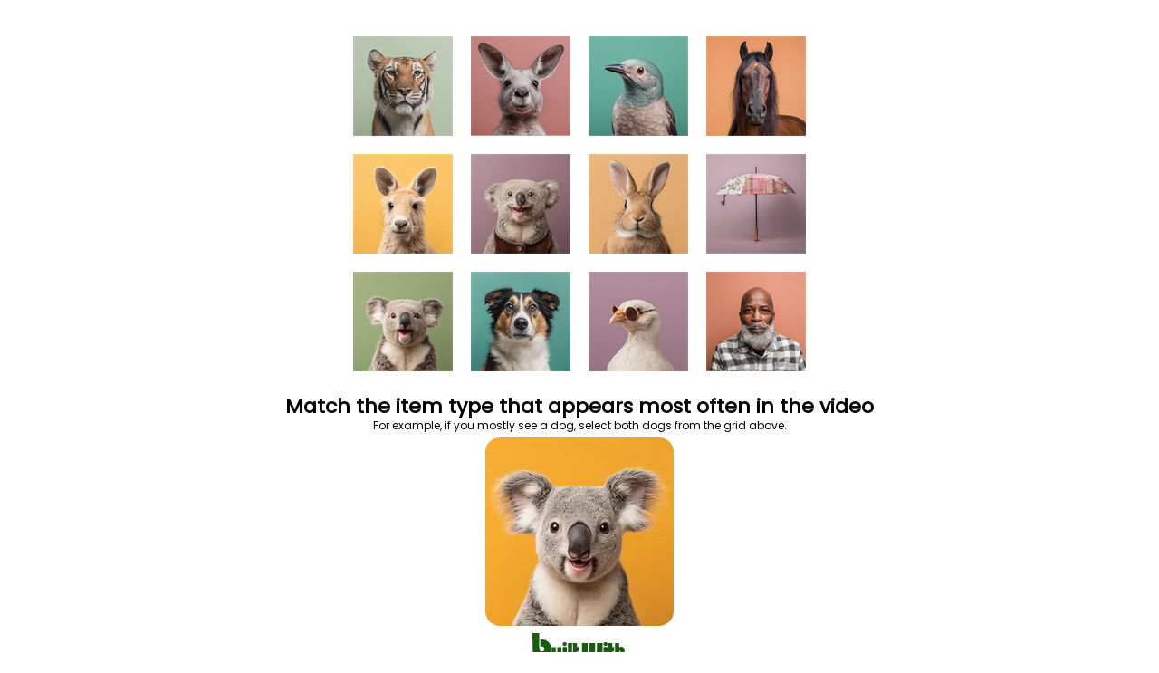

--- FILE ---
content_type: text/html; charset=utf-8
request_url: https://builtwith.com/de/dauntless.solutions
body_size: 12606
content:
<!doctype html>
<html lang="en">
<head>
    <meta charset="utf-8" />
    <meta http-equiv="x-ua-compatible" content="ie=edge" />
    <title>
        DAUNTLESS.SOLUTIONS
    </title>

    <meta name="viewport" content="width=device-width, initial-scale=1, shrink-to-fit=no" />
    <style>
        body {
            font-family: Poppins;
        }
    </style>
</head>
<body>

   <script>
(function () {

    function hashString(str) {
        let hash = 0;
        let i = 0;

        while (i < str.length) {
            hash = ((hash << 5) - hash) + str.charCodeAt(i++);
            hash |= 0;
        }

        return (hash >>> 0).toString(16);
    }

    function findProof(g, h) {
        for (let v = 0; v < 1_000_000; v++) {
            const w = hashString(g + ":" + h + ":" + v);
            if (w.endsWith("0")) return v;
        }
        return 0;
    }

    setTimeout(() => {
        const g = Date.now().toString();
        const h = Math.random().toString(36).slice(2, 12);

        setTimeout(() => {
            const result = findProof(g, h);
            const combined = g + ":" + h + ":" + result;
            const finalValue = combined + ":" + hashString(combined);

            loadHumanTest(finalValue);
        }, 50);
    }, 100);

})();
</script>



    

   <div id="human-test-box" style="text-align:center; margin-top:20px;">
   <img id="human-test-img" style="cursor: pointer; max-width: 100%;" />
         
   <p id="human-test-prompt" style="font-size: 22px; font-family: Poppins,Arial; line-height: 1.1em; font-weight: bold; margin-top: 0px; margin-bottom: 0px">Loading…</p>
       <p style="font-size: 12px;font-family:Poppins,Arial;margin-top:0px;margin-bottom:4px;" id="human-howto">
           For example, if you mostly see a dog, select both dogs from the grid above.
       </p>
       <video
  id="v"
  autoplay
  muted
  playsinline
  loop  style="border-radius:16px; overflow:hidden;"
></video>




       <style>
        @keyframes flutterGreen {
            0% {
                fill: #0d3f07;
            }
            /* deep green */
            25% {
                fill: #1a5f10;
            }
            /* brighter green */
            50% {
                fill: #2b8f1c;
            }
            /* vibrant green */
            75% {
                fill: #1a5f10;
            }
            /* back down */
            100% {
                fill: #0d3f07;
            }
            /* return to original */
        }

        #logo g {
            animation: flutterGreen 3s ease-in-out infinite;
        }
    </style>
       <center style="margin-top:0em">
        <svg xmlns="http://www.w3.org/2000/svg" id="logo" height="30" viewBox="0 0 1150 328">
            <g fill="#0d3f07">
                <path d="M12.3 113.7l.3 101.8 2.6 10.5c3.1 12.4 7.6 24 12.5 32.4 15.5 26.5 42.2 45 74.3 51.6 14.4 3 36.7 2.4 51.2-1.3 31.8-8.3 59.1-30.2 73.7-59.4 9-18 12.9-42.6 10.1-64.3-4.6-35.7-26.8-67.5-59.1-84.9-15.9-8.6-30.8-12.1-52-12.1-8.1 0-16.1.3-17.8.6l-3.1.6v44.5c0 24.5.3 44.3.7 44.1 13.6-6.8 14.2-7 21.6-6.6 4.3.2 8.8 1.2 11.2 2.3 6.1 3 12 9.4 14.4 15.9 8.4 22.4-7.9 44.1-31.9 42.4-13-1-21.6-8.5-25.7-22.3-1.6-5.5-1.8-13.7-2.1-101.8L92.9 12h-81l.4 101.7zM386.2 122.6c-5.3 2.6-10.3 7.9-12.2 12.8-1.3 3.5-1.3 11.1.1 16 1.4 5.1 8.8 12.2 14.2 13.7 20.6 5.7 37.9-9.5 32.6-28.5-1.3-4.8-8.2-12.3-13.4-14.7-6.1-2.8-14.9-2.5-21.3.7zM875.5 122.4c-8.8 4.1-13.5 11.4-13.5 21.3 0 11.1 7 19.6 18 21.9 6.3 1.3 14 .5 18.7-2 8.8-4.5 13.7-15.5 11.3-25.4-1.4-6.2-7.6-13.7-13.5-16.3-5.8-2.7-14.7-2.5-21 .5zM437 219v89h49V130h-49v89zM495.3 190.7c.5 64.8.5 65.7 5.7 79.5 8.1 21.7 31.5 37.8 57.3 39.5l8.7.6v-52l-5-.6c-11.5-1.4-15.9-6.5-16.8-19.5l-.5-7.2H566v-52h-21v-49h-50.1l.4 60.7zM604.2 192.7c.4 61.3.4 63 2.6 70.7 3.8 13.5 8.6 22.1 17.7 31.2 13.2 13.3 28.4 19.5 47.9 19.6 18.1.1 32.4-5.6 49.4-20l5.2-4.4 7 5.9c17.2 14.6 35.8 20.8 55 18.3 14.4-1.8 23.6-5.6 34.1-14 11.7-9.3 19.6-20.4 24.7-34.7l2.7-7.8.3-63.8.3-63.7-33.8.2-33.8.3-.5 54.7c-.5 53.5-.5 54.7-2.6 57.5-5.1 6.8-13.5 6.6-17-.5-1.8-3.4-1.9-7.4-2.2-58l-.3-54.2-33.7.2-33.7.3-.5 54.7c-.5 53.5-.5 54.7-2.6 57.5-3.2 4.3-6.9 5.8-11.4 4.4-6.6-2-6.4-.5-7-61.6l-.5-55-33.8-.3-33.8-.2.3 62.7zM920 184.7c0 56.8.6 68 4.1 79.8 7.6 25.6 30.8 43.4 59.2 45.2l8.7.6v-52l-5-.6c-10.5-1.3-15.4-6.1-16.6-16.4-.3-2.7-.7-6-.9-7.6l-.4-2.7H991v-52h-22v-49h-49v54.7zM1002 219v89h49v-38c0-31.5.3-38.6 1.5-40.9 2.4-4.8 8.1-5.6 12-1.6l2.5 2.4V308h49v-46.8c0-51.4-.3-54.4-6.1-65.2-5.4-10.2-13.5-16.9-23.6-19.5-10.3-2.7-20.5-1.4-29.9 3.9-2.6 1.4-4.8 2.6-5 2.6-.2 0-.4-11.9-.4-26.5V130h-49v89zM373 243v65h49V178h-49v65zM862 243v65h49V178h-49v65zM242 219.7c0 45.6.4 49.4 6.5 62.1 6.5 13.6 20.8 25.2 35.6 28.7 8.2 1.9 22.9 1.9 30.2 0 18.7-4.9 34.9-20.7 41-40 2.1-6.8 2.2-8.4 2.2-49v-42l-24.2-.3-24.2-.2-.3 40.1-.3 40.1-2.9 2.5c-2.4 2.1-3.7 2.4-6.9 2-7.5-1-7.1.9-7.7-44l-.5-40.2-24.2-.3-24.3-.2v40.7z"></path>
            </g>
        </svg>
    </center>




       <script>
function set_human_verification_text(target_el, fallback_text) {
const translations = {
    en: "Match the item type that appears most often in the video",
    de: "Wählen Sie den Objekttyp aus, der im Video am häufigsten vorkommt",
    fr: "Sélectionnez le type d’objet qui apparaît le plus souvent dans la vidéo",
    es: "Seleccione el tipo de elemento que aparece con más frecuencia en el video",
    it: "Seleziona il tipo di oggetto che appare più spesso nel video",
    ru: "Выберите тип объекта, который чаще всего появляется в видео",
    ko: "비디오에 가장 자주 등장하는 항목의 유형을 선택하세요",
    ja: "ビデオに最も多く登場するアイテムの種類を選択してください",
    zh: "选择视频中出现次数最多的物体类型",
    ar: "اختر نوع العنصر الذي يظهر بشكل متكرر في الفيديو"
};


    let lang = (navigator.language || navigator.userLanguage || "en").toLowerCase().split("-")[0];
    const text = translations[lang] || fallback_text || translations.en;

    if (target_el) {
        target_el.textContent = text;
    }
}
</script>

       <script>
function set_human_example_text(target_el, fallback_text) {
    const translations = {
        en: "For example, if you mostly see a dog, select both dogs from the grid above.",
        de: "Wenn Sie zum Beispiel überwiegend einen Hund sehen, wählen Sie oben im Raster einen Hund aus.",
        fr: "Par exemple, si vous voyez principalement un chien, sélectionnez un chien dans la grille ci-dessus.",
        es: "Por ejemplo, si ve principalmente un perro, seleccione un perro de la cuadrícula de arriba.",
        it: "Ad esempio, se vedi principalmente un cane, seleziona un cane dalla griglia sopra.",
        ru: "Например, если вы чаще всего видите собаку, выберите собаку из сетки выше.",
        ko: "예를 들어 대부분 개가 보이면 위의 그리드에서 개를 선택하세요.",
        ja: "たとえば、犬が一番多く見える場合は、上のグリッドから犬を選択してください。",
        zh: "例如，如果你主要看到的是狗，请从上方的网格中选择狗。",
        ar: "على سبيل المثال، إذا كنت ترى كلبًا في الغالب، فاختر كلبًا من الشبكة أعلاه."
    };

    let lang = (navigator.language || navigator.userLanguage || "en")
        .toLowerCase()
        .split("-")[0];

    const text = translations[lang] || fallback_text || translations.en;

    if (target_el) {
        target_el.textContent = text;
    }
}


</script>


       <script>
function set_human_second_click_text(target_el, fallback_text) {
    const translations = {
        en: "Now click the other matching image.",
        de: "Klicken Sie jetzt auf das andere passende Bild.",
        fr: "Cliquez maintenant sur l'autre image correspondante.",
        es: "Ahora haga clic en la otra imagen coincidente.",
        it: "Ora fai clic sull'altra immagine corrispondente.",
        ru: "Теперь нажмите на другое совпадающее изображение.",
        ko: "이제 다른 일치하는 이미지를 클릭하세요.",
        ja: "次に、もう一つの一致する画像をクリックしてください。",
        zh: "现在点击另一个匹配的图片。",
        ar: "الآن انقر على الصورة المطابقة الأخرى."
    };

    let lang = (navigator.language || navigator.userLanguage || "en")
        .toLowerCase()
        .split("-")[0];

    const text = translations[lang] || fallback_text || translations.en;

    if (target_el) {
        target_el.textContent = text;
    }
}
</script>


</div>



    <script>
let captchaId = null;
let c = null;

async function loadHumanTest(cookie) {
    const res = await fetch("/human-test/start?c=" + encodeURIComponent(cookie), { cache: "no-store" });
    c = cookie;
    captchaId = res.headers.get("X-Captcha-Id");

    const blob = await res.blob();
    const url = URL.createObjectURL(blob);

    const img = document.getElementById("human-test-img");
    img.onload = function() { URL.revokeObjectURL(url); };
    img.src = url;

    loadHumanPrompt();
}


async function loadHumanPrompt() {
    const prompt = document.getElementById("human-test-prompt");

    if (!captchaId) {
        prompt.innerText = "Loading…";
        return;
    }

    const res = await fetch("/human-test/prompt?id=" + captchaId);
    const data = await res.json();

    if (data.error) {
        prompt.innerText = "Error, reload page.";
        return;
    }

    set_human_verification_text(
    prompt,
    "Click the two closest images to the video:"
    );

    set_human_example_text(
    document.getElementById("human-howto")
);


const v = document.getElementById("v");
    v.muted = true;          // required
    v.autoplay = true;
    v.playsInline = true;

    v.src = data.video;        // already a data: URL
    v.load();
    v.play().catch(() => {});
}


function getBaseDomain() {
    const host = location.hostname;
    const isIp = /^[0-9.]+$/.test(host);

    if (host === "localhost" || isIp) return "";
    const parts = host.split(".");
    return (parts.length > 2)
        ? "." + parts.slice(parts.length - 2).join(".")
        : "." + host;
}


const domainCookieSuffix = ""; // force host-only cookie



// -------------------------------
// iPHONE SAFE CLICK HANDLER (TWO-STAGE)
// -------------------------------

document.getElementById("human-test-img").addEventListener("click", async function (e) {
    if (!captchaId) return;

    const img = this;
    const rect = img.getBoundingClientRect();

    // Safari fix — scale click to actual image pixels
    const scaleX = img.naturalWidth / rect.width;
    const scaleY = img.naturalHeight / rect.height;

    const trueX = Math.floor((e.clientX - rect.left) * scaleX);
    const trueY = Math.floor((e.clientY - rect.top) * scaleY);

    const url = `/human-test/verify?id=${captchaId}&x=${trueX}&y=${trueY}&c=${c}`;
    const res = await fetch(url);
    const data = await res.json();

    if (data.success) {
        if (data.remaining && data.remaining > 0) {
            const prompt = document.getElementById("human-test-prompt");
            if (prompt) {
                set_human_second_click_text(
                prompt,
                "Now click the other matching image."
                );
            }
            return; // Keep the same grid for the second click
        }

        if (data.stage === 1 && data.image) {
            // Stage 1 passed - load new image for stage 2, same captchaId
            img.src = data.image;
            return; // Don't reload, wait for second click
        }

        // Stage 2 passed (or legacy single-stage) - set cookie and reload
        if (data.waf) {
            document.cookie =
                "BWSTATE=" + data.waf +
                ";path=/;max-age=300;SameSite=Lax" +
                domainCookieSuffix +
                (location.protocol === "https:" ? ";secure" : "");

            await new Promise(r => setTimeout(r, 50));
        }
    }

    window.location.replace(location.href);
});
</script>



    <link href="https://fonts.googleapis.com/css2?family=Poppins&display=swap" rel="stylesheet">

</body>
</html>
